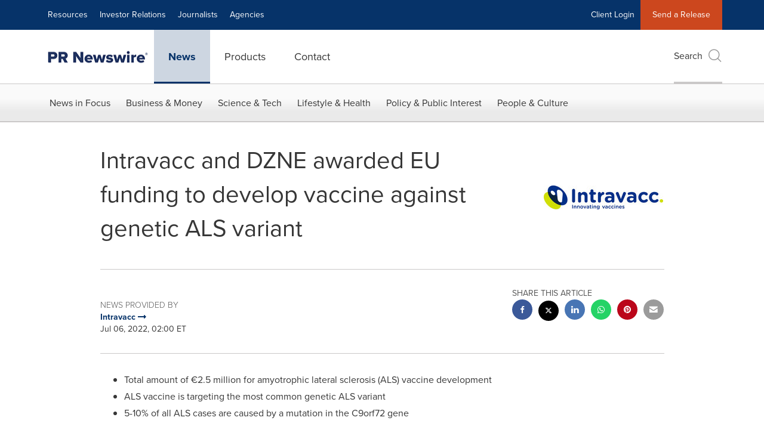

--- FILE ---
content_type: application/javascript; charset=UTF-8
request_url: https://www.prnewswire.com/cdn-cgi/challenge-platform/h/g/scripts/jsd/fc21b7e0d793/main.js?
body_size: 4727
content:
window._cf_chl_opt={oPNF3:'g'};~function(i4,f,R,c,W,C,k,e,O){i4=M,function(K,l,iT,i3,g,a){for(iT={K:513,l:547,g:524,a:544,U:511,n:535,Z:579,x:529,L:592,N:567,v:595},i3=M,g=K();!![];)try{if(a=-parseInt(i3(iT.K))/1*(-parseInt(i3(iT.l))/2)+-parseInt(i3(iT.g))/3*(-parseInt(i3(iT.a))/4)+parseInt(i3(iT.U))/5*(parseInt(i3(iT.n))/6)+parseInt(i3(iT.Z))/7+-parseInt(i3(iT.x))/8*(parseInt(i3(iT.L))/9)+parseInt(i3(iT.N))/10+-parseInt(i3(iT.v))/11,l===a)break;else g.push(g.shift())}catch(U){g.push(g.shift())}}(i,631045),f=this||self,R=f[i4(491)],c=function(iU,ia,iJ,id,iQ,i5,l,g,a){return iU={K:577,l:490},ia={K:503,l:497,g:503,a:537,U:503,n:507,Z:507,x:503},iJ={K:528},id={K:533},iQ={K:528,l:507,g:576,a:553,U:593,n:553,Z:553,x:593,L:533,N:497,v:497,D:533,Y:497,b:503,G:497,m:503,z:576,P:533,y:533,E:497,o:497,h:497,S:497,i0:537},i5=i4,l=String[i5(iU.K)],g={'h':function(U,ie){return ie={K:560,l:507},U==null?'':g.g(U,6,function(n,i6){return i6=M,i6(ie.K)[i6(ie.l)](n)})},'g':function(U,Z,x,i7,L,N,D,Y,G,z,P,y,E,o,S,i0,i1,i2){if(i7=i5,U==null)return'';for(N={},D={},Y='',G=2,z=3,P=2,y=[],E=0,o=0,S=0;S<U[i7(iQ.K)];S+=1)if(i0=U[i7(iQ.l)](S),Object[i7(iQ.g)][i7(iQ.a)][i7(iQ.U)](N,i0)||(N[i0]=z++,D[i0]=!0),i1=Y+i0,Object[i7(iQ.g)][i7(iQ.n)][i7(iQ.U)](N,i1))Y=i1;else{if(Object[i7(iQ.g)][i7(iQ.Z)][i7(iQ.x)](D,Y)){if(256>Y[i7(iQ.L)](0)){for(L=0;L<P;E<<=1,Z-1==o?(o=0,y[i7(iQ.N)](x(E)),E=0):o++,L++);for(i2=Y[i7(iQ.L)](0),L=0;8>L;E=E<<1.9|i2&1.53,Z-1==o?(o=0,y[i7(iQ.v)](x(E)),E=0):o++,i2>>=1,L++);}else{for(i2=1,L=0;L<P;E=i2|E<<1,Z-1==o?(o=0,y[i7(iQ.N)](x(E)),E=0):o++,i2=0,L++);for(i2=Y[i7(iQ.D)](0),L=0;16>L;E=E<<1|1&i2,Z-1==o?(o=0,y[i7(iQ.Y)](x(E)),E=0):o++,i2>>=1,L++);}G--,0==G&&(G=Math[i7(iQ.b)](2,P),P++),delete D[Y]}else for(i2=N[Y],L=0;L<P;E=1.62&i2|E<<1,o==Z-1?(o=0,y[i7(iQ.G)](x(E)),E=0):o++,i2>>=1,L++);Y=(G--,G==0&&(G=Math[i7(iQ.m)](2,P),P++),N[i1]=z++,String(i0))}if(Y!==''){if(Object[i7(iQ.z)][i7(iQ.Z)][i7(iQ.x)](D,Y)){if(256>Y[i7(iQ.L)](0)){for(L=0;L<P;E<<=1,Z-1==o?(o=0,y[i7(iQ.v)](x(E)),E=0):o++,L++);for(i2=Y[i7(iQ.P)](0),L=0;8>L;E=E<<1.48|1&i2,o==Z-1?(o=0,y[i7(iQ.v)](x(E)),E=0):o++,i2>>=1,L++);}else{for(i2=1,L=0;L<P;E=i2|E<<1.65,o==Z-1?(o=0,y[i7(iQ.v)](x(E)),E=0):o++,i2=0,L++);for(i2=Y[i7(iQ.y)](0),L=0;16>L;E=E<<1.15|1&i2,o==Z-1?(o=0,y[i7(iQ.E)](x(E)),E=0):o++,i2>>=1,L++);}G--,0==G&&(G=Math[i7(iQ.b)](2,P),P++),delete D[Y]}else for(i2=N[Y],L=0;L<P;E=1&i2|E<<1.05,Z-1==o?(o=0,y[i7(iQ.o)](x(E)),E=0):o++,i2>>=1,L++);G--,0==G&&P++}for(i2=2,L=0;L<P;E=E<<1|i2&1,Z-1==o?(o=0,y[i7(iQ.h)](x(E)),E=0):o++,i2>>=1,L++);for(;;)if(E<<=1,Z-1==o){y[i7(iQ.S)](x(E));break}else o++;return y[i7(iQ.i0)]('')},'j':function(U,i8){return i8=i5,U==null?'':U==''?null:g.i(U[i8(iJ.K)],32768,function(n,i9){return i9=i8,U[i9(id.K)](n)})},'i':function(U,Z,x,ii,L,N,D,Y,G,z,P,y,E,o,S,i0,i2,i1){for(ii=i5,L=[],N=4,D=4,Y=3,G=[],y=x(0),E=Z,o=1,z=0;3>z;L[z]=z,z+=1);for(S=0,i0=Math[ii(ia.K)](2,2),P=1;P!=i0;i1=E&y,E>>=1,0==E&&(E=Z,y=x(o++)),S|=P*(0<i1?1:0),P<<=1);switch(S){case 0:for(S=0,i0=Math[ii(ia.K)](2,8),P=1;i0!=P;i1=E&y,E>>=1,E==0&&(E=Z,y=x(o++)),S|=(0<i1?1:0)*P,P<<=1);i2=l(S);break;case 1:for(S=0,i0=Math[ii(ia.K)](2,16),P=1;P!=i0;i1=E&y,E>>=1,0==E&&(E=Z,y=x(o++)),S|=(0<i1?1:0)*P,P<<=1);i2=l(S);break;case 2:return''}for(z=L[3]=i2,G[ii(ia.l)](i2);;){if(o>U)return'';for(S=0,i0=Math[ii(ia.g)](2,Y),P=1;P!=i0;i1=y&E,E>>=1,0==E&&(E=Z,y=x(o++)),S|=P*(0<i1?1:0),P<<=1);switch(i2=S){case 0:for(S=0,i0=Math[ii(ia.g)](2,8),P=1;P!=i0;i1=y&E,E>>=1,E==0&&(E=Z,y=x(o++)),S|=(0<i1?1:0)*P,P<<=1);L[D++]=l(S),i2=D-1,N--;break;case 1:for(S=0,i0=Math[ii(ia.K)](2,16),P=1;P!=i0;i1=y&E,E>>=1,0==E&&(E=Z,y=x(o++)),S|=(0<i1?1:0)*P,P<<=1);L[D++]=l(S),i2=D-1,N--;break;case 2:return G[ii(ia.a)]('')}if(0==N&&(N=Math[ii(ia.U)](2,Y),Y++),L[i2])i2=L[i2];else if(i2===D)i2=z+z[ii(ia.n)](0);else return null;G[ii(ia.l)](i2),L[D++]=z+i2[ii(ia.Z)](0),N--,z=i2,0==N&&(N=Math[ii(ia.x)](2,Y),Y++)}}},a={},a[i5(iU.l)]=g.h,a}(),W=j(),C={},C[i4(596)]='o',C[i4(538)]='s',C[i4(519)]='u',C[i4(571)]='z',C[i4(580)]='n',C[i4(484)]='I',C[i4(598)]='b',k=C,f[i4(562)]=function(K,g,U,Z,iE,ip,iy,ij,L,N,D,Y,G,z){if(iE={K:589,l:494,g:501,a:587,U:483,n:569,Z:483,x:569,L:541,N:564,v:528,D:584,Y:525},ip={K:588,l:528,g:554},iy={K:576,l:553,g:593,a:497},ij=i4,g===null||void 0===g)return Z;for(L=T(g),K[ij(iE.K)][ij(iE.l)]&&(L=L[ij(iE.g)](K[ij(iE.K)][ij(iE.l)](g))),L=K[ij(iE.a)][ij(iE.U)]&&K[ij(iE.n)]?K[ij(iE.a)][ij(iE.Z)](new K[(ij(iE.x))](L)):function(P,iW,y){for(iW=ij,P[iW(ip.K)](),y=0;y<P[iW(ip.l)];P[y+1]===P[y]?P[iW(ip.g)](y+1,1):y+=1);return P}(L),N='nAsAaAb'.split('A'),N=N[ij(iE.L)][ij(iE.N)](N),D=0;D<L[ij(iE.v)];Y=L[D],G=V(K,g,Y),N(G)?(z='s'===G&&!K[ij(iE.D)](g[Y]),ij(iE.Y)===U+Y?x(U+Y,G):z||x(U+Y,g[Y])):x(U+Y,G),D++);return Z;function x(P,y,iF){iF=M,Object[iF(iy.K)][iF(iy.l)][iF(iy.g)](Z,y)||(Z[y]=[]),Z[y][iF(iy.a)](P)}},e=i4(493)[i4(504)](';'),O=e[i4(541)][i4(564)](e),f[i4(594)]=function(K,l,ih,iB,g,U,n,Z){for(ih={K:488,l:528,g:528,a:599,U:497,n:534},iB=i4,g=Object[iB(ih.K)](l),U=0;U<g[iB(ih.l)];U++)if(n=g[U],n==='f'&&(n='N'),K[n]){for(Z=0;Z<l[g[U]][iB(ih.g)];-1===K[n][iB(ih.a)](l[g[U]][Z])&&(O(l[g[U]][Z])||K[n][iB(ih.U)]('o.'+l[g[U]][Z])),Z++);}else K[n]=l[g[U]][iB(ih.n)](function(x){return'o.'+x})},d();function d(M4,M3,M1,iC,K,l,g,a,U){if(M4={K:590,l:552,g:559,a:555,U:572,n:572,Z:532,x:492,L:492},M3={K:559,l:555,g:492},M1={K:478},iC=i4,K=f[iC(M4.K)],!K)return;if(!H())return;(l=![],g=K[iC(M4.l)]===!![],a=function(ik,n){if(ik=iC,!l){if(l=!![],!H())return;n=Q(),F(n.r,function(Z){J(K,Z)}),n.e&&B(ik(M1.K),n.e)}},R[iC(M4.g)]!==iC(M4.a))?a():f[iC(M4.U)]?R[iC(M4.n)](iC(M4.Z),a):(U=R[iC(M4.x)]||function(){},R[iC(M4.L)]=function(iX){iX=iC,U(),R[iX(M3.K)]!==iX(M3.l)&&(R[iX(M3.g)]=U,a())})}function j(iD,iR){return iD={K:573},iR=i4,crypto&&crypto[iR(iD.K)]?crypto[iR(iD.K)]():''}function H(ir,il,K,l,g){return ir={K:582,l:516},il=i4,K=3600,l=s(),g=Math[il(ir.K)](Date[il(ir.l)]()/1e3),g-l>K?![]:!![]}function B(a,U,ib,ic,n,Z,x,L,N,v,D,Y){if(ib={K:520,l:479,g:590,a:565,U:551,n:489,Z:509,x:581,L:517,N:530,v:574,D:510,Y:546,b:486,G:551,m:480,z:514,P:551,y:549,E:557,o:487,h:563,S:586,i0:515,i1:499,i2:482,iG:490},ic=i4,!A(0))return![];Z=(n={},n[ic(ib.K)]=a,n[ic(ib.l)]=U,n);try{x=f[ic(ib.g)],L=ic(ib.a)+f[ic(ib.U)][ic(ib.n)]+ic(ib.Z)+x.r+ic(ib.x),N=new f[(ic(ib.L))](),N[ic(ib.N)](ic(ib.v),L),N[ic(ib.D)]=2500,N[ic(ib.Y)]=function(){},v={},v[ic(ib.b)]=f[ic(ib.G)][ic(ib.b)],v[ic(ib.m)]=f[ic(ib.U)][ic(ib.m)],v[ic(ib.z)]=f[ic(ib.P)][ic(ib.z)],v[ic(ib.y)]=f[ic(ib.P)][ic(ib.E)],v[ic(ib.o)]=W,D=v,Y={},Y[ic(ib.h)]=Z,Y[ic(ib.S)]=D,Y[ic(ib.i0)]=ic(ib.i1),N[ic(ib.i2)](c[ic(ib.iG)](Y))}catch(b){}}function i(M6){return M6='/cdn-cgi/challenge-platform/h/,Function,10825430FhDSGu,error,Set,function,symbol,addEventListener,randomUUID,POST,removeChild,prototype,fromCharCode,xhr-error,7967323WDlrMk,number,/invisible/jsd,floor,createElement,isNaN,status,chctx,Array,sort,Object,__CF$cv$params,iframe,3498543OZysYY,call,oxFY5,23297549uLhwWa,object,clientInformation,boolean,indexOf,error on cf_chl_props,GsWUx0,syUs3,http-code:,send,from,bigint,stringify,KljLg4,ntYsJ1,keys,oPNF3,cJYeiVjU,document,onreadystatechange,_cf_chl_opt;NaZoI3;Bshk0;IzgW1;qzjKa3;GBApq0;giyU9;KutOj0;QgiX4;Khftj4;Lfpaq4;zBhRN3;JSmY9;Ntxi4;oxFY5;TDAZ2;ldLC0,getOwnPropertyNames,parent,detail,push,sid,jsd,/jsd/oneshot/fc21b7e0d793/0.09666166913816236:1768115526:0IKk9VWvcWeXxrTf5pycMAlb7bhW4bbSmsGrSze-vCk/,concat,onerror,pow,split,log,event,charAt,catch,/b/ov1/0.09666166913816236:1768115526:0IKk9VWvcWeXxrTf5pycMAlb7bhW4bbSmsGrSze-vCk/,timeout,5wiIklA,random,500470wUOEnw,HnhLR9,source,now,XMLHttpRequest,getPrototypeOf,undefined,jCNy9,display: none,href,cloudflare-invisible,93nGCluE,d.cookie,navigator,appendChild,length,24UDXmtM,open,success,DOMContentLoaded,charCodeAt,map,4509864AqCzIO,isArray,join,string,location,contentWindow,includes,[native code],onload,57076tWmQMN,toString,ontimeout,2SEnsyl,postMessage,UHTeq3,tabIndex,_cf_chl_opt,api,hasOwnProperty,splice,loading,style,riYFq1,body,readyState,uD87p+20Nt-ZlOjYPnskQVc9gMBHSCLvy6drK5oiXG3xUE$ae14AwJTRmIzWhbFfq,contentDocument,Ntxi4,errorInfoObject,bind'.split(','),i=function(){return M6},i()}function V(K,l,g,iz,is,U,n){is=(iz={K:596,l:570,g:508,a:508,U:587,n:536,Z:570},i4);try{U=l[g]}catch(Z){return'i'}if(U==null)return U===void 0?'u':'x';if(is(iz.K)==typeof U)try{if(is(iz.l)==typeof U[is(iz.g)])return U[is(iz.a)](function(){}),'p'}catch(x){}return K[is(iz.U)][is(iz.n)](U)?'a':U===K[is(iz.U)]?'C':U===!0?'T':!1===U?'F':(n=typeof U,is(iz.Z)==n?X(K,U)?'N':'f':k[n]||'?')}function A(K,iZ,iM){return iZ={K:512},iM=i4,Math[iM(iZ.K)]()<K}function s(iu,iK,K){return iu={K:590,l:582},iK=i4,K=f[iK(iu.K)],Math[iK(iu.l)](+atob(K.t))}function T(K,iP,iH,l){for(iP={K:501,l:488,g:518},iH=i4,l=[];null!==K;l=l[iH(iP.K)](Object[iH(iP.l)](K)),K=Object[iH(iP.g)](K));return l}function F(K,l,iv,iN,iL,ix,ig,g,a,U){iv={K:590,l:505,g:551,a:517,U:530,n:574,Z:565,x:489,L:500,N:552,v:510,D:546,Y:543,b:502,G:539,m:539,z:522,P:539,y:522,E:482,o:490,h:485},iN={K:578},iL={K:585,l:531,g:481},ix={K:510},ig=i4,g=f[ig(iv.K)],console[ig(iv.l)](f[ig(iv.g)]),a=new f[(ig(iv.a))](),a[ig(iv.U)](ig(iv.n),ig(iv.Z)+f[ig(iv.g)][ig(iv.x)]+ig(iv.L)+g.r),g[ig(iv.N)]&&(a[ig(iv.v)]=5e3,a[ig(iv.D)]=function(iq){iq=ig,l(iq(ix.K))}),a[ig(iv.Y)]=function(iI){iI=ig,a[iI(iL.K)]>=200&&a[iI(iL.K)]<300?l(iI(iL.l)):l(iI(iL.g)+a[iI(iL.K)])},a[ig(iv.b)]=function(iw){iw=ig,l(iw(iN.K))},U={'t':s(),'lhr':R[ig(iv.G)]&&R[ig(iv.m)][ig(iv.z)]?R[ig(iv.P)][ig(iv.y)]:'','api':g[ig(iv.N)]?!![]:![],'payload':K},a[ig(iv.E)](c[ig(iv.o)](JSON[ig(iv.h)](U)))}function Q(iS,it,g,a,U,n,Z){it=(iS={K:583,l:591,g:556,a:521,U:550,n:558,Z:527,x:540,L:597,N:526,v:561,D:558,Y:575},i4);try{return g=R[it(iS.K)](it(iS.l)),g[it(iS.g)]=it(iS.a),g[it(iS.U)]='-1',R[it(iS.n)][it(iS.Z)](g),a=g[it(iS.x)],U={},U=Ntxi4(a,a,'',U),U=Ntxi4(a,a[it(iS.L)]||a[it(iS.N)],'n.',U),U=Ntxi4(a,g[it(iS.v)],'d.',U),R[it(iS.D)][it(iS.Y)](g),n={},n.r=U,n.e=null,n}catch(x){return Z={},Z.r={},Z.e=x,Z}}function M(K,l,g,q){return K=K-478,g=i(),q=g[K],q}function J(g,a,M5,iV,U,n){if(M5={K:552,l:531,g:515,a:523,U:498,n:506,Z:495,x:548,L:523,N:498,v:506,D:568,Y:496,b:495,G:548},iV=i4,!g[iV(M5.K)])return;a===iV(M5.l)?(U={},U[iV(M5.g)]=iV(M5.a),U[iV(M5.U)]=g.r,U[iV(M5.n)]=iV(M5.l),f[iV(M5.Z)][iV(M5.x)](U,'*')):(n={},n[iV(M5.g)]=iV(M5.L),n[iV(M5.N)]=g.r,n[iV(M5.v)]=iV(M5.D),n[iV(M5.Y)]=a,f[iV(M5.b)][iV(M5.G)](n,'*'))}function X(K,l,iG,iA){return iG={K:566,l:576,g:545,a:593,U:599,n:542},iA=i4,l instanceof K[iA(iG.K)]&&0<K[iA(iG.K)][iA(iG.l)][iA(iG.g)][iA(iG.a)](l)[iA(iG.U)](iA(iG.n))}}()